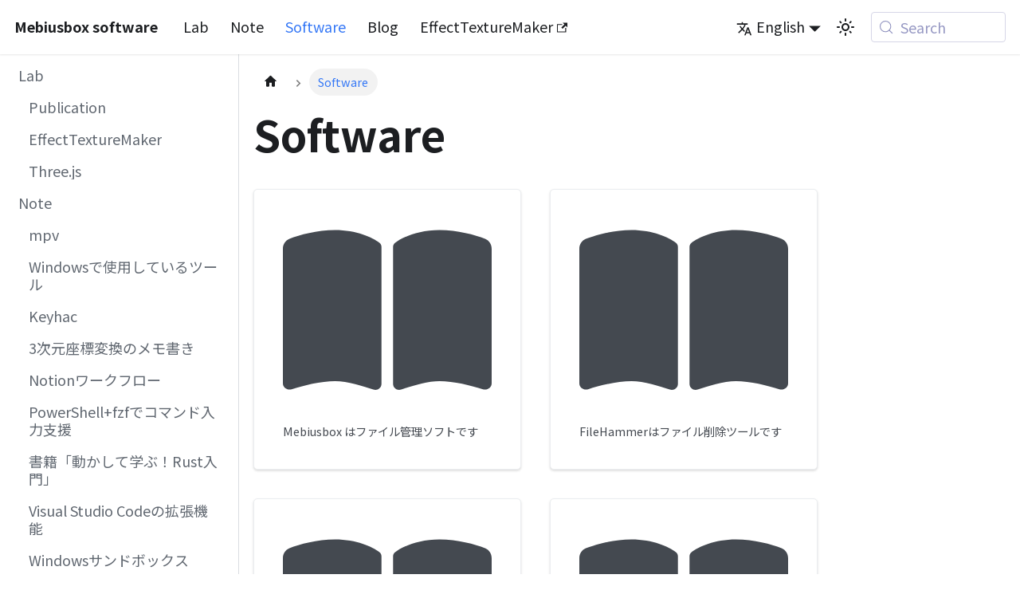

--- FILE ---
content_type: text/html; charset=utf-8
request_url: http://mebiusbox.github.io/en/docs/category/software
body_size: 6679
content:
<!doctype html>
<html lang="en" dir="ltr" class="docs-wrapper plugin-docs plugin-id-default docs-version-current docs-doc-page" data-has-hydrated="false">
<head>
<meta charset="UTF-8">
<meta name="generator" content="Docusaurus v3.9.1">
<title data-rh="true">Software | Mebiusbox software</title><meta data-rh="true" name="viewport" content="width=device-width,initial-scale=1"><meta data-rh="true" name="twitter:card" content="summary_large_image"><meta data-rh="true" property="og:url" content="https://mebiusbox.github.io/en/docs/category/software"><meta data-rh="true" property="og:locale" content="en"><meta data-rh="true" property="og:locale:alternate" content="ja"><meta data-rh="true" name="docusaurus_locale" content="en"><meta data-rh="true" name="docsearch:language" content="en"><meta data-rh="true" name="docusaurus_version" content="current"><meta data-rh="true" name="docusaurus_tag" content="docs-default-current"><meta data-rh="true" name="docsearch:version" content="current"><meta data-rh="true" name="docsearch:docusaurus_tag" content="docs-default-current"><meta data-rh="true" property="og:title" content="Software | Mebiusbox software"><link data-rh="true" rel="icon" href="/en/img/favicon.ico"><link data-rh="true" rel="canonical" href="https://mebiusbox.github.io/en/docs/category/software"><link data-rh="true" rel="alternate" href="https://mebiusbox.github.io/docs/category/software" hreflang="ja"><link data-rh="true" rel="alternate" href="https://mebiusbox.github.io/en/docs/category/software" hreflang="en"><link data-rh="true" rel="alternate" href="https://mebiusbox.github.io/docs/category/software" hreflang="x-default"><link data-rh="true" rel="preconnect" href="https://T4PENXHNV7-dsn.algolia.net" crossorigin="anonymous"><script data-rh="true" type="application/ld+json">{"@context":"https://schema.org","@type":"BreadcrumbList","itemListElement":[{"@type":"ListItem","position":1,"name":"Software","item":"https://mebiusbox.github.io/en/docs/category/software"}]}</script><link rel="alternate" type="application/rss+xml" href="/en/blog/rss.xml" title="Mebiusbox software RSS Feed">
<link rel="alternate" type="application/atom+xml" href="/en/blog/atom.xml" title="Mebiusbox software Atom Feed">

<link rel="preconnect" href="https://www.googletagmanager.com">
<script>window.dataLayer=window.dataLayer||[]</script>
<script>!function(e,t,a,n){e[n]=e[n]||[],e[n].push({"gtm.start":(new Date).getTime(),event:"gtm.js"});var g=t.getElementsByTagName(a)[0],m=t.createElement(a);m.async=!0,m.src="https://www.googletagmanager.com/gtm.js?id=GTM-5WZWRT7N",g.parentNode.insertBefore(m,g)}(window,document,"script","dataLayer")</script>



<link rel="search" type="application/opensearchdescription+xml" title="Mebiusbox software" href="/en/opensearch.xml">





<link rel="stylesheet" href="https://cdn.jsdelivr.net/npm/katex@0.16.4/dist/katex.min.css" integrity="sha384-vKruj+a13U8yHIkAyGgK1J3ArTLzrFGBbBc0tDp4ad/EyewESeXE/Iv67Aj8gKZ0" crossorigin="anonymous">
<script src="https://cdn.jsdelivr.net/npm/katex@0.16.4/dist/katex.min.js" integrity="sha384-PwRUT/YqbnEjkZO0zZxNqcxACrXe+j766U2amXcgMg5457rve2Y7I6ZJSm2A0mS4" crossorigin="anonymous" defer="defer"></script>
<script src="https://cdn.jsdelivr.net/npm/katex@0.16.4/dist/contrib/auto-render.min.js" integrity="sha384-+VBxd3r6XgURycqtZ117nYw44OOcIax56Z4dCRWbxyPt0Koah1uHoK0o4+/RRE05" crossorigin="anonymous" defer="defer"></script><link rel="stylesheet" href="/en/assets/css/styles.c3f82e1e.css">
<script src="/en/assets/js/runtime~main.9f987504.js" defer="defer"></script>
<script src="/en/assets/js/main.e8eb72d7.js" defer="defer"></script>
</head>
<body class="navigation-with-keyboard">
<noscript><iframe src="https://www.googletagmanager.com/ns.html?id=GTM-5WZWRT7N" height="0" width="0" style="display:none;visibility:hidden"></iframe></noscript>


<svg style="display: none;"><defs>
<symbol id="theme-svg-external-link" viewBox="0 0 24 24"><path fill="currentColor" d="M21 13v10h-21v-19h12v2h-10v15h17v-8h2zm3-12h-10.988l4.035 4-6.977 7.07 2.828 2.828 6.977-7.07 4.125 4.172v-11z"/></symbol>
</defs></svg>
<script>!function(){var t=function(){try{return new URLSearchParams(window.location.search).get("docusaurus-theme")}catch(t){}}()||function(){try{return window.localStorage.getItem("theme")}catch(t){}}();document.documentElement.setAttribute("data-theme",t||"light"),document.documentElement.setAttribute("data-theme-choice",t||"light")}(),function(){try{const c=new URLSearchParams(window.location.search).entries();for(var[t,e]of c)if(t.startsWith("docusaurus-data-")){var a=t.replace("docusaurus-data-","data-");document.documentElement.setAttribute(a,e)}}catch(t){}}()</script><div id="__docusaurus"><div role="region" aria-label="Skip to main content"><a class="skipToContent_fXgn" href="#__docusaurus_skipToContent_fallback">Skip to main content</a></div><nav aria-label="Main" class="theme-layout-navbar navbar navbar--fixed-top"><div class="navbar__inner"><div class="theme-layout-navbar-left navbar__items"><button aria-label="Toggle navigation bar" aria-expanded="false" class="navbar__toggle clean-btn" type="button"><svg width="30" height="30" viewBox="0 0 30 30" aria-hidden="true"><path stroke="currentColor" stroke-linecap="round" stroke-miterlimit="10" stroke-width="2" d="M4 7h22M4 15h22M4 23h22"></path></svg></button><a class="navbar__brand" href="/en/"><b class="navbar__title text--truncate">Mebiusbox software</b></a><a class="navbar__item navbar__link" href="/en/docs/category/lab">Lab</a><a class="navbar__item navbar__link" href="/en/docs/category/note">Note</a><a aria-current="page" class="navbar__item navbar__link navbar__link--active" href="/en/docs/category/software">Software</a><a class="navbar__item navbar__link" href="/en/blog">Blog</a><a href="https://mebiusbox.github.io/contents/EffectTextureMaker" target="_blank" rel="noopener noreferrer" class="navbar__item navbar__link">EffectTextureMaker<svg width="13.5" height="13.5" aria-label="(opens in new tab)" class="iconExternalLink_nPIU"><use href="#theme-svg-external-link"></use></svg></a></div><div class="theme-layout-navbar-right navbar__items navbar__items--right"><div class="navbar__item dropdown dropdown--hoverable dropdown--right"><a href="#" aria-haspopup="true" aria-expanded="false" role="button" class="navbar__link"><svg viewBox="0 0 24 24" width="20" height="20" aria-hidden="true" class="iconLanguage_nlXk"><path fill="currentColor" d="M12.87 15.07l-2.54-2.51.03-.03c1.74-1.94 2.98-4.17 3.71-6.53H17V4h-7V2H8v2H1v1.99h11.17C11.5 7.92 10.44 9.75 9 11.35 8.07 10.32 7.3 9.19 6.69 8h-2c.73 1.63 1.73 3.17 2.98 4.56l-5.09 5.02L4 19l5-5 3.11 3.11.76-2.04zM18.5 10h-2L12 22h2l1.12-3h4.75L21 22h2l-4.5-12zm-2.62 7l1.62-4.33L19.12 17h-3.24z"></path></svg>English</a><ul class="dropdown__menu"><li><a href="/docs/category/software" target="_self" rel="noopener noreferrer" class="dropdown__link" lang="ja">日本語</a></li><li><a href="/en/docs/category/software" target="_self" rel="noopener noreferrer" class="dropdown__link dropdown__link--active" lang="en">English</a></li></ul></div><div class="toggle_vylO colorModeToggle_DEke"><button class="clean-btn toggleButton_gllP toggleButtonDisabled_aARS" type="button" disabled="" title="system mode" aria-label="Switch between dark and light mode (currently system mode)"><svg viewBox="0 0 24 24" width="24" height="24" aria-hidden="true" class="toggleIcon_g3eP lightToggleIcon_pyhR"><path fill="currentColor" d="M12,9c1.65,0,3,1.35,3,3s-1.35,3-3,3s-3-1.35-3-3S10.35,9,12,9 M12,7c-2.76,0-5,2.24-5,5s2.24,5,5,5s5-2.24,5-5 S14.76,7,12,7L12,7z M2,13l2,0c0.55,0,1-0.45,1-1s-0.45-1-1-1l-2,0c-0.55,0-1,0.45-1,1S1.45,13,2,13z M20,13l2,0c0.55,0,1-0.45,1-1 s-0.45-1-1-1l-2,0c-0.55,0-1,0.45-1,1S19.45,13,20,13z M11,2v2c0,0.55,0.45,1,1,1s1-0.45,1-1V2c0-0.55-0.45-1-1-1S11,1.45,11,2z M11,20v2c0,0.55,0.45,1,1,1s1-0.45,1-1v-2c0-0.55-0.45-1-1-1C11.45,19,11,19.45,11,20z M5.99,4.58c-0.39-0.39-1.03-0.39-1.41,0 c-0.39,0.39-0.39,1.03,0,1.41l1.06,1.06c0.39,0.39,1.03,0.39,1.41,0s0.39-1.03,0-1.41L5.99,4.58z M18.36,16.95 c-0.39-0.39-1.03-0.39-1.41,0c-0.39,0.39-0.39,1.03,0,1.41l1.06,1.06c0.39,0.39,1.03,0.39,1.41,0c0.39-0.39,0.39-1.03,0-1.41 L18.36,16.95z M19.42,5.99c0.39-0.39,0.39-1.03,0-1.41c-0.39-0.39-1.03-0.39-1.41,0l-1.06,1.06c-0.39,0.39-0.39,1.03,0,1.41 s1.03,0.39,1.41,0L19.42,5.99z M7.05,18.36c0.39-0.39,0.39-1.03,0-1.41c-0.39-0.39-1.03-0.39-1.41,0l-1.06,1.06 c-0.39,0.39-0.39,1.03,0,1.41s1.03,0.39,1.41,0L7.05,18.36z"></path></svg><svg viewBox="0 0 24 24" width="24" height="24" aria-hidden="true" class="toggleIcon_g3eP darkToggleIcon_wfgR"><path fill="currentColor" d="M9.37,5.51C9.19,6.15,9.1,6.82,9.1,7.5c0,4.08,3.32,7.4,7.4,7.4c0.68,0,1.35-0.09,1.99-0.27C17.45,17.19,14.93,19,12,19 c-3.86,0-7-3.14-7-7C5,9.07,6.81,6.55,9.37,5.51z M12,3c-4.97,0-9,4.03-9,9s4.03,9,9,9s9-4.03,9-9c0-0.46-0.04-0.92-0.1-1.36 c-0.98,1.37-2.58,2.26-4.4,2.26c-2.98,0-5.4-2.42-5.4-5.4c0-1.81,0.89-3.42,2.26-4.4C12.92,3.04,12.46,3,12,3L12,3z"></path></svg><svg viewBox="0 0 24 24" width="24" height="24" aria-hidden="true" class="toggleIcon_g3eP systemToggleIcon_QzmC"><path fill="currentColor" d="m12 21c4.971 0 9-4.029 9-9s-4.029-9-9-9-9 4.029-9 9 4.029 9 9 9zm4.95-13.95c1.313 1.313 2.05 3.093 2.05 4.95s-0.738 3.637-2.05 4.95c-1.313 1.313-3.093 2.05-4.95 2.05v-14c1.857 0 3.637 0.737 4.95 2.05z"></path></svg></button></div><div class="navbarSearchContainer_Bca1"><button type="button" class="DocSearch DocSearch-Button" aria-label="Search (Meta+k)" aria-keyshortcuts="Meta+k"><span class="DocSearch-Button-Container"><svg width="20" height="20" class="DocSearch-Search-Icon" viewBox="0 0 24 24" aria-hidden="true"><circle cx="11" cy="11" r="8" stroke="currentColor" fill="none" stroke-width="1.4"></circle><path d="m21 21-4.3-4.3" stroke="currentColor" fill="none" stroke-linecap="round" stroke-linejoin="round"></path></svg><span class="DocSearch-Button-Placeholder">Search</span></span><span class="DocSearch-Button-Keys"></span></button></div></div></div><div role="presentation" class="navbar-sidebar__backdrop"></div></nav><div id="__docusaurus_skipToContent_fallback" class="theme-layout-main main-wrapper mainWrapper_z2l0"><div class="docsWrapper_hBAB"><button aria-label="Scroll back to top" class="clean-btn theme-back-to-top-button backToTopButton_sjWU" type="button"></button><div class="docRoot_UBD9"><aside class="theme-doc-sidebar-container docSidebarContainer_YfHR"><div class="sidebarViewport_aRkj"><div class="sidebar_njMd"><nav aria-label="Docs sidebar" class="menu thin-scrollbar menu_SIkG"><ul class="theme-doc-sidebar-menu menu__list"><li class="theme-doc-sidebar-item-category theme-doc-sidebar-item-category-level-1 menu__list-item"><div class="menu__list-item-collapsible"><a class="categoryLink_byQd menu__link" href="/en/docs/category/lab"><span title="Lab" class="categoryLinkLabel_W154">Lab</span></a></div><ul class="menu__list"><li class="theme-doc-sidebar-item-link theme-doc-sidebar-item-link-level-2 menu__list-item"><a class="menu__link" tabindex="0" href="/en/docs/lab/article"><span title="Publication" class="linkLabel_WmDU">Publication</span></a></li><li class="theme-doc-sidebar-item-link theme-doc-sidebar-item-link-level-2 menu__list-item"><a class="menu__link" tabindex="0" href="/en/docs/lab/effect_texture_maker"><span title="EffectTextureMaker" class="linkLabel_WmDU">EffectTextureMaker</span></a></li><li class="theme-doc-sidebar-item-link theme-doc-sidebar-item-link-level-2 menu__list-item"><a class="menu__link" tabindex="0" href="/en/docs/lab/threejs"><span title="Three.js" class="linkLabel_WmDU">Three.js</span></a></li></ul></li><li class="theme-doc-sidebar-item-category theme-doc-sidebar-item-category-level-1 menu__list-item"><div class="menu__list-item-collapsible"><a class="categoryLink_byQd menu__link" href="/en/docs/category/note"><span title="Note" class="categoryLinkLabel_W154">Note</span></a></div><ul class="menu__list"><li class="theme-doc-sidebar-item-link theme-doc-sidebar-item-link-level-2 menu__list-item"><a class="menu__link" tabindex="0" href="/en/docs/note/2025-03-27-mpv"><span title="mpv" class="linkLabel_WmDU">mpv</span></a></li><li class="theme-doc-sidebar-item-link theme-doc-sidebar-item-link-level-2 menu__list-item"><a class="menu__link" tabindex="0" href="/en/docs/note/2025-03-27-windows-tools"><span title="Windowsで使用しているツール" class="linkLabel_WmDU">Windowsで使用しているツール</span></a></li><li class="theme-doc-sidebar-item-link theme-doc-sidebar-item-link-level-2 menu__list-item"><a class="menu__link" tabindex="0" href="/en/docs/note/keyhac"><span title="Keyhac" class="linkLabel_WmDU">Keyhac</span></a></li><li class="theme-doc-sidebar-item-link theme-doc-sidebar-item-link-level-2 menu__list-item"><a class="menu__link" tabindex="0" href="/en/docs/note/math-3dtransformation"><span title="3次元座標変換のメモ書き" class="linkLabel_WmDU">3次元座標変換のメモ書き</span></a></li><li class="theme-doc-sidebar-item-link theme-doc-sidebar-item-link-level-2 menu__list-item"><a class="menu__link" tabindex="0" href="/en/docs/note/notion-workflow"><span title="Notionワークフロー" class="linkLabel_WmDU">Notionワークフロー</span></a></li><li class="theme-doc-sidebar-item-link theme-doc-sidebar-item-link-level-2 menu__list-item"><a class="menu__link" tabindex="0" href="/en/docs/note/powershell-fzf"><span title="PowerShell+fzfでコマンド入力支援" class="linkLabel_WmDU">PowerShell+fzfでコマンド入力支援</span></a></li><li class="theme-doc-sidebar-item-link theme-doc-sidebar-item-link-level-2 menu__list-item"><a class="menu__link" tabindex="0" href="/en/docs/note/rust-book"><span title="書籍「動かして学ぶ！Rust入門」" class="linkLabel_WmDU">書籍「動かして学ぶ！Rust入門」</span></a></li><li class="theme-doc-sidebar-item-link theme-doc-sidebar-item-link-level-2 menu__list-item"><a class="menu__link" tabindex="0" href="/en/docs/note/vscode-extensions"><span title="Visual Studio Codeの拡張機能" class="linkLabel_WmDU">Visual Studio Codeの拡張機能</span></a></li><li class="theme-doc-sidebar-item-link theme-doc-sidebar-item-link-level-2 menu__list-item"><a class="menu__link" tabindex="0" href="/en/docs/note/windows-sandbox"><span title="Windowsサンドボックス" class="linkLabel_WmDU">Windowsサンドボックス</span></a></li><li class="theme-doc-sidebar-item-link theme-doc-sidebar-item-link-level-2 menu__list-item"><a class="menu__link" tabindex="0" href="/en/docs/note/zulip-dailylog"><span title="Zulipでデイリーログ" class="linkLabel_WmDU">Zulipでデイリーログ</span></a></li></ul></li><li class="theme-doc-sidebar-item-category theme-doc-sidebar-item-category-level-1 menu__list-item"><div class="menu__list-item-collapsible menu__list-item-collapsible--active"><a class="categoryLink_byQd menu__link menu__link--active" aria-current="page" href="/en/docs/category/software"><span title="Software" class="categoryLinkLabel_W154">Software</span></a></div><ul class="menu__list"><li class="theme-doc-sidebar-item-link theme-doc-sidebar-item-link-level-2 menu__list-item"><a class="menu__link" tabindex="0" href="/en/docs/software/software_mebiusbox"><span title="Mebiusbox" class="linkLabel_WmDU">Mebiusbox</span></a></li><li class="theme-doc-sidebar-item-link theme-doc-sidebar-item-link-level-2 menu__list-item"><a class="menu__link" tabindex="0" href="/en/docs/software/software_file_hammer"><span title="FileHammer" class="linkLabel_WmDU">FileHammer</span></a></li><li class="theme-doc-sidebar-item-link theme-doc-sidebar-item-link-level-2 menu__list-item"><a class="menu__link" tabindex="0" href="/en/docs/software/software_disk_catalog_manager"><span title="DiskCatalogManager" class="linkLabel_WmDU">DiskCatalogManager</span></a></li><li class="theme-doc-sidebar-item-link theme-doc-sidebar-item-link-level-2 menu__list-item"><a class="menu__link" tabindex="0" href="/en/docs/software/software_pack_assistant"><span title="PackAssistant" class="linkLabel_WmDU">PackAssistant</span></a></li><li class="theme-doc-sidebar-item-link theme-doc-sidebar-item-link-level-2 menu__list-item"><a class="menu__link" tabindex="0" href="/en/docs/software/software_comic_picker"><span title="ComicPicker" class="linkLabel_WmDU">ComicPicker</span></a></li><li class="theme-doc-sidebar-item-link theme-doc-sidebar-item-link-level-2 menu__list-item"><a href="https://github.com/mebiusbox/apps/releases/tag/first" target="_blank" rel="noopener noreferrer" class="menu__link menuExternalLink_NmtK" tabindex="0"><span title="TagLibUtil" class="linkLabel_WmDU">TagLibUtil</span><svg width="13.5" height="13.5" aria-label="(opens in new tab)" class="iconExternalLink_nPIU"><use href="#theme-svg-external-link"></use></svg></a></li></ul></li></ul></nav></div></div></aside><main class="docMainContainer_TBSr"><div class="container padding-top--md padding-bottom--lg"><div class="generatedIndexPage_vN6x"><nav class="theme-doc-breadcrumbs breadcrumbsContainer_Z_bl" aria-label="Breadcrumbs"><ul class="breadcrumbs"><li class="breadcrumbs__item"><a aria-label="Home page" class="breadcrumbs__link" href="/en/"><svg viewBox="0 0 24 24" class="breadcrumbHomeIcon_YNFT"><path d="M10 19v-5h4v5c0 .55.45 1 1 1h3c.55 0 1-.45 1-1v-7h1.7c.46 0 .68-.57.33-.87L12.67 3.6c-.38-.34-.96-.34-1.34 0l-8.36 7.53c-.34.3-.13.87.33.87H5v7c0 .55.45 1 1 1h3c.55 0 1-.45 1-1z" fill="currentColor"></path></svg></a></li><li class="breadcrumbs__item breadcrumbs__item--active"><span class="breadcrumbs__link">Software</span></li></ul></nav><header><h1 class="title_kItE">Software</h1></header><article class="margin-top--lg"><section class="row"><article class="docCardListItem_W1sv col col--6"><a class="card padding--lg cardContainer_S8oU" href="/en/docs/software/software_mebiusbox"><h2 class="text--truncate cardTitle_HoSo" title="Mebiusbox"><svg aria-hidden="true" focusable="false" data-prefix="fas" data-icon="book-open" class="svg-inline--fa fa-book-open fa-1x" role="img" xmlns="http://www.w3.org/2000/svg" viewBox="0 0 576 512"><path fill="currentColor" d="M249.6 471.5c10.8 3.8 22.4-4.1 22.4-15.5l0-377.4c0-4.2-1.6-8.4-5-11C247.4 52 202.4 32 144 32C93.5 32 46.3 45.3 18.1 56.1C6.8 60.5 0 71.7 0 83.8L0 454.1c0 11.9 12.8 20.2 24.1 16.5C55.6 460.1 105.5 448 144 448c33.9 0 79 14 105.6 23.5zm76.8 0C353 462 398.1 448 432 448c38.5 0 88.4 12.1 119.9 22.6c11.3 3.8 24.1-4.6 24.1-16.5l0-370.3c0-12.1-6.8-23.3-18.1-27.6C529.7 45.3 482.5 32 432 32c-58.4 0-103.4 20-123 35.6c-3.3 2.6-5 6.8-5 11L304 456c0 11.4 11.7 19.3 22.4 15.5z"></path></svg> <!-- -->Mebiusbox</h2><p class="text--truncate cardDescription_c27F" title="Mebiusbox はファイル管理ソフトです">Mebiusbox はファイル管理ソフトです</p></a></article><article class="docCardListItem_W1sv col col--6"><a class="card padding--lg cardContainer_S8oU" href="/en/docs/software/software_file_hammer"><h2 class="text--truncate cardTitle_HoSo" title="FileHammer"><svg aria-hidden="true" focusable="false" data-prefix="fas" data-icon="book-open" class="svg-inline--fa fa-book-open fa-1x" role="img" xmlns="http://www.w3.org/2000/svg" viewBox="0 0 576 512"><path fill="currentColor" d="M249.6 471.5c10.8 3.8 22.4-4.1 22.4-15.5l0-377.4c0-4.2-1.6-8.4-5-11C247.4 52 202.4 32 144 32C93.5 32 46.3 45.3 18.1 56.1C6.8 60.5 0 71.7 0 83.8L0 454.1c0 11.9 12.8 20.2 24.1 16.5C55.6 460.1 105.5 448 144 448c33.9 0 79 14 105.6 23.5zm76.8 0C353 462 398.1 448 432 448c38.5 0 88.4 12.1 119.9 22.6c11.3 3.8 24.1-4.6 24.1-16.5l0-370.3c0-12.1-6.8-23.3-18.1-27.6C529.7 45.3 482.5 32 432 32c-58.4 0-103.4 20-123 35.6c-3.3 2.6-5 6.8-5 11L304 456c0 11.4 11.7 19.3 22.4 15.5z"></path></svg> <!-- -->FileHammer</h2><p class="text--truncate cardDescription_c27F" title="FileHammerはファイル削除ツールです">FileHammerはファイル削除ツールです</p></a></article><article class="docCardListItem_W1sv col col--6"><a class="card padding--lg cardContainer_S8oU" href="/en/docs/software/software_disk_catalog_manager"><h2 class="text--truncate cardTitle_HoSo" title="DiskCatalogManager"><svg aria-hidden="true" focusable="false" data-prefix="fas" data-icon="book-open" class="svg-inline--fa fa-book-open fa-1x" role="img" xmlns="http://www.w3.org/2000/svg" viewBox="0 0 576 512"><path fill="currentColor" d="M249.6 471.5c10.8 3.8 22.4-4.1 22.4-15.5l0-377.4c0-4.2-1.6-8.4-5-11C247.4 52 202.4 32 144 32C93.5 32 46.3 45.3 18.1 56.1C6.8 60.5 0 71.7 0 83.8L0 454.1c0 11.9 12.8 20.2 24.1 16.5C55.6 460.1 105.5 448 144 448c33.9 0 79 14 105.6 23.5zm76.8 0C353 462 398.1 448 432 448c38.5 0 88.4 12.1 119.9 22.6c11.3 3.8 24.1-4.6 24.1-16.5l0-370.3c0-12.1-6.8-23.3-18.1-27.6C529.7 45.3 482.5 32 432 32c-58.4 0-103.4 20-123 35.6c-3.3 2.6-5 6.8-5 11L304 456c0 11.4 11.7 19.3 22.4 15.5z"></path></svg> <!-- -->DiskCatalogManager</h2><p class="text--truncate cardDescription_c27F" title="DiskCatalogManagerは、ハードディスクなどに記録されているファイルやフォルダの情報を管理するソフトウェアです">DiskCatalogManagerは、ハードディスクなどに記録されているファイルやフォルダの情報を管理するソフトウェアです</p></a></article><article class="docCardListItem_W1sv col col--6"><a class="card padding--lg cardContainer_S8oU" href="/en/docs/software/software_pack_assistant"><h2 class="text--truncate cardTitle_HoSo" title="PackAssistant"><svg aria-hidden="true" focusable="false" data-prefix="fas" data-icon="book-open" class="svg-inline--fa fa-book-open fa-1x" role="img" xmlns="http://www.w3.org/2000/svg" viewBox="0 0 576 512"><path fill="currentColor" d="M249.6 471.5c10.8 3.8 22.4-4.1 22.4-15.5l0-377.4c0-4.2-1.6-8.4-5-11C247.4 52 202.4 32 144 32C93.5 32 46.3 45.3 18.1 56.1C6.8 60.5 0 71.7 0 83.8L0 454.1c0 11.9 12.8 20.2 24.1 16.5C55.6 460.1 105.5 448 144 448c33.9 0 79 14 105.6 23.5zm76.8 0C353 462 398.1 448 432 448c38.5 0 88.4 12.1 119.9 22.6c11.3 3.8 24.1-4.6 24.1-16.5l0-370.3c0-12.1-6.8-23.3-18.1-27.6C529.7 45.3 482.5 32 432 32c-58.4 0-103.4 20-123 35.6c-3.3 2.6-5 6.8-5 11L304 456c0 11.4 11.7 19.3 22.4 15.5z"></path></svg> <!-- -->PackAssistant</h2><p class="text--truncate cardDescription_c27F" title="ackAssistant は複数のファイルを指定の容量をもつパックに、効率良く収まるように振り分けます">ackAssistant は複数のファイルを指定の容量をもつパックに、効率良く収まるように振り分けます</p></a></article><article class="docCardListItem_W1sv col col--6"><a class="card padding--lg cardContainer_S8oU" href="/en/docs/software/software_comic_picker"><h2 class="text--truncate cardTitle_HoSo" title="ComicPicker"><svg aria-hidden="true" focusable="false" data-prefix="fas" data-icon="book-open" class="svg-inline--fa fa-book-open fa-1x" role="img" xmlns="http://www.w3.org/2000/svg" viewBox="0 0 576 512"><path fill="currentColor" d="M249.6 471.5c10.8 3.8 22.4-4.1 22.4-15.5l0-377.4c0-4.2-1.6-8.4-5-11C247.4 52 202.4 32 144 32C93.5 32 46.3 45.3 18.1 56.1C6.8 60.5 0 71.7 0 83.8L0 454.1c0 11.9 12.8 20.2 24.1 16.5C55.6 460.1 105.5 448 144 448c33.9 0 79 14 105.6 23.5zm76.8 0C353 462 398.1 448 432 448c38.5 0 88.4 12.1 119.9 22.6c11.3 3.8 24.1-4.6 24.1-16.5l0-370.3c0-12.1-6.8-23.3-18.1-27.6C529.7 45.3 482.5 32 432 32c-58.4 0-103.4 20-123 35.6c-3.3 2.6-5 6.8-5 11L304 456c0 11.4 11.7 19.3 22.4 15.5z"></path></svg> <!-- -->ComicPicker</h2><p class="text--truncate cardDescription_c27F" title="ComicPickerは画像をまとめた書庫ファイル、画像、PDF 文書を閲覧、整理するツールです">ComicPickerは画像をまとめた書庫ファイル、画像、PDF 文書を閲覧、整理するツールです</p></a></article><article class="docCardListItem_W1sv col col--6"><a href="https://github.com/mebiusbox/apps/releases/tag/first" target="_blank" rel="noopener noreferrer" class="card padding--lg cardContainer_S8oU"><h2 class="text--truncate cardTitle_HoSo" title="TagLibUtil"><svg aria-hidden="true" focusable="false" data-prefix="fas" data-icon="up-right-from-square" class="svg-inline--fa fa-up-right-from-square fa-1x" role="img" xmlns="http://www.w3.org/2000/svg" viewBox="0 0 512 512"><path fill="currentColor" d="M352 0c-12.9 0-24.6 7.8-29.6 19.8s-2.2 25.7 6.9 34.9L370.7 96 201.4 265.4c-12.5 12.5-12.5 32.8 0 45.3s32.8 12.5 45.3 0L416 141.3l41.4 41.4c9.2 9.2 22.9 11.9 34.9 6.9s19.8-16.6 19.8-29.6l0-128c0-17.7-14.3-32-32-32L352 0zM80 32C35.8 32 0 67.8 0 112L0 432c0 44.2 35.8 80 80 80l320 0c44.2 0 80-35.8 80-80l0-112c0-17.7-14.3-32-32-32s-32 14.3-32 32l0 112c0 8.8-7.2 16-16 16L80 448c-8.8 0-16-7.2-16-16l0-320c0-8.8 7.2-16 16-16l112 0c17.7 0 32-14.3 32-32s-14.3-32-32-32L80 32z"></path></svg> <!-- -->TagLibUtil</h2></a></article></section></article><footer class="margin-top--md"><nav class="pagination-nav" aria-label="Docs pages navigation"><a class="pagination-nav__link pagination-nav__link--prev" href="/en/docs/note/zulip-dailylog"><div class="pagination-nav__sublabel">Previous</div><div class="pagination-nav__label">Zulipでデイリーログ</div></a><a class="pagination-nav__link pagination-nav__link--next" href="/en/docs/software/software_mebiusbox"><div class="pagination-nav__sublabel">Next</div><div class="pagination-nav__label">Mebiusbox</div></a></nav></footer></div></div></main></div></div></div><footer class="theme-layout-footer footer footer--dark"><div class="container container-fluid"><div class="row footer__links"><div class="theme-layout-footer-column col footer__col"><div class="footer__title">Contents</div><ul class="footer__items clean-list"><li class="footer__item"><a class="footer__link-item" href="/en/docs/category/lab">Lab</a></li><li class="footer__item"><a class="footer__link-item" href="/en/docs/category/note">Note</a></li><li class="footer__item"><a class="footer__link-item" href="/en/docs/category/software">Software</a></li><li class="footer__item"><a class="footer__link-item" href="/en/blog">Blog</a></li></ul></div><div class="theme-layout-footer-column col footer__col"><div class="footer__title">Contact</div><ul class="footer__items clean-list"><li class="footer__item"><a href="https://mebiusbox.booth.pm/" target="_blank" rel="noopener noreferrer" class="footer__link-item">BOOTH<svg width="13.5" height="13.5" aria-label="(opens in new tab)" class="iconExternalLink_nPIU"><use href="#theme-svg-external-link"></use></svg></a></li><li class="footer__item"><a href="https://twitter.com/mebiusbox2" target="_blank" rel="noopener noreferrer" class="footer__link-item">X (Twitter)<svg width="13.5" height="13.5" aria-label="(opens in new tab)" class="iconExternalLink_nPIU"><use href="#theme-svg-external-link"></use></svg></a></li><li class="footer__item"><a href="https://github.com/mebiusbox" target="_blank" rel="noopener noreferrer" class="footer__link-item">GitHub<svg width="13.5" height="13.5" aria-label="(opens in new tab)" class="iconExternalLink_nPIU"><use href="#theme-svg-external-link"></use></svg></a></li></ul></div><div class="theme-layout-footer-column col footer__col"><div class="footer__title">More</div><ul class="footer__items clean-list"><li class="footer__item"><a class="footer__link-item" href="/en/privacy">Privacy Policy</a></li></ul></div></div><div class="footer__bottom text--center"><div class="footer__copyright">Copyright © 2023 mebiusbox software.</div></div></div></footer></div>
</body>
</html>

--- FILE ---
content_type: application/javascript; charset=utf-8
request_url: http://mebiusbox.github.io/en/assets/js/runtime~main.9f987504.js
body_size: 8309
content:
(()=>{"use strict";var e,a,c,b,f,d={},r={};function t(e){var a=r[e];if(void 0!==a)return a.exports;var c=r[e]={exports:{}};return d[e].call(c.exports,c,c.exports,t),c.exports}t.m=d,e=[],t.O=(a,c,b,f)=>{if(!c){var d=1/0;for(i=0;i<e.length;i++){c=e[i][0],b=e[i][1],f=e[i][2];for(var r=!0,o=0;o<c.length;o++)(!1&f||d>=f)&&Object.keys(t.O).every((e=>t.O[e](c[o])))?c.splice(o--,1):(r=!1,f<d&&(d=f));if(r){e.splice(i--,1);var l=b();void 0!==l&&(a=l)}}return a}f=f||0;for(var i=e.length;i>0&&e[i-1][2]>f;i--)e[i]=e[i-1];e[i]=[c,b,f]},t.n=e=>{var a=e&&e.__esModule?()=>e.default:()=>e;return t.d(a,{a:a}),a},c=Object.getPrototypeOf?e=>Object.getPrototypeOf(e):e=>e.__proto__,t.t=function(e,b){if(1&b&&(e=this(e)),8&b)return e;if("object"==typeof e&&e){if(4&b&&e.__esModule)return e;if(16&b&&"function"==typeof e.then)return e}var f=Object.create(null);t.r(f);var d={};a=a||[null,c({}),c([]),c(c)];for(var r=2&b&&e;"object"==typeof r&&!~a.indexOf(r);r=c(r))Object.getOwnPropertyNames(r).forEach((a=>d[a]=()=>e[a]));return d.default=()=>e,t.d(f,d),f},t.d=(e,a)=>{for(var c in a)t.o(a,c)&&!t.o(e,c)&&Object.defineProperty(e,c,{enumerable:!0,get:a[c]})},t.f={},t.e=e=>Promise.all(Object.keys(t.f).reduce(((a,c)=>(t.f[c](e,a),a)),[])),t.u=e=>"assets/js/"+({2:"5b42225e",17:"1c5a25b1",26:"b85cb768",62:"fee86160",102:"cfbefe02",113:"1d1ce709",213:"bd0f633b",251:"52f3351c",283:"67d4d816",311:"4d000251",315:"9aeebc27",385:"be1c1073",409:"82a7bd73",484:"4d4ba873",493:"ead71f4b",533:"3b11a228",598:"f51167b7",647:"b8aa447e",685:"9303b205",710:"48ca8f98",723:"21bd4122",842:"bf365d70",852:"7a1c93f5",884:"f7308a20",918:"d7d5e769",922:"ecbe6ad1",928:"4dd51ff1",957:"c141421f",989:"9c365a87",1038:"869836e0",1074:"e6b88309",1075:"4076ea78",1106:"d942e7ae",1194:"16e997c7",1235:"a7456010",1287:"0ee26a7f",1288:"f39cfbee",1307:"30a41522",1350:"210d18c0",1409:"b842e672",1477:"2e334cca",1536:"0abf49b1",1552:"5179c19b",1705:"b9c2e1e3",1775:"d5fa02bb",1784:"76684864",1873:"ed8789cf",1903:"acecf23e",1934:"3e582ba1",2014:"4ed71b64",2042:"reactPlayerTwitch",2110:"b1401bbe",2138:"1a4e3797",2156:"d3e6eb66",2188:"05f86943",2322:"35869840",2388:"6b7d1e08",2401:"1675b131",2415:"d1d1c6a0",2447:"81c9b8fa",2482:"3bc90833",2500:"4a82190f",2571:"e4748129",2621:"1cf3e0d8",2655:"a2315671",2699:"e9b0ee02",2711:"9e4087bc",2723:"reactPlayerMux",2782:"22f9ffc3",2810:"77e12c2f",2861:"e828790c",2882:"2b0c87de",2889:"d0770dc1",2931:"4efc22b6",2932:"fa7a1d07",3032:"e1bb5be7",3157:"451165b0",3169:"a760ab63",3249:"ccc49370",3273:"7aa51d57",3330:"5be29fff",3331:"b3ab5865",3392:"reactPlayerVidyard",3399:"be982a29",3435:"7703ff1b",3451:"2165b26f",3517:"b9cead55",3542:"7e0afd60",3623:"f24fd947",3814:"6f234022",3907:"c9283b8a",4001:"726256e7",4072:"9f8074f9",4080:"92069818",4094:"f01710c5",4112:"0a3b2b9f",4157:"36749c1c",4184:"bcc55214",4206:"144d14a2",4212:"621db11d",4230:"f6a01698",4248:"97565a39",4286:"d7bf51bb",4341:"1ffecece",4345:"1e6e9ad1",4446:"4947ea9f",4447:"2731ad95",4473:"a84444af",4486:"b9bf1d41",4559:"060a8788",4579:"532e9725",4583:"1df93b7f",4621:"1f7ceae0",4691:"92f76fce",4717:"a7bd4aaa",4720:"4a6f836c",4741:"b6c63835",4782:"e3671862",4785:"53687690",4813:"6875c492",4848:"a8292c60",4860:"0d26a062",4867:"73786f94",4877:"de54c720",4993:"f07f3f53",5004:"77583b1f",5052:"2a012159",5059:"f5d9fb55",5095:"a798fad8",5150:"cedcf390",5349:"b1ae83ac",5373:"16491f2a",5396:"9f94e020",5400:"6253540d",5413:"75f3a6f4",5418:"c5fd9dbb",5419:"794af2c4",5426:"452886ca",5430:"5311454b",5509:"62e59aaa",5532:"f32097d8",5537:"feffd12f",5538:"7bc07f57",5562:"2611e85c",5654:"38ca1689",5658:"379ee3c4",5730:"f08f9680",5737:"78c13d8b",5742:"aba21aa0",5774:"75e09ae3",5788:"ba89c044",5802:"41ac4761",5832:"7610c26e",5897:"b73bb8b4",5902:"f12ecbdf",5905:"a3f76746",5906:"e2abb861",5969:"5f11e20d",6007:"63b9323d",6046:"49640cb3",6061:"1f391b9e",6088:"1387d798",6093:"e984c0c0",6116:"a7459f4c",6156:"d3a0e0e7",6169:"6ce402ae",6173:"reactPlayerVimeo",6186:"bb4e50fa",6214:"dc02e3b2",6303:"fd203294",6328:"reactPlayerDailyMotion",6334:"ddd62742",6348:"b640ac21",6353:"reactPlayerPreview",6402:"412746b9",6463:"reactPlayerKaltura",6551:"5f564e92",6604:"14d9d7f8",6607:"56bef884",6637:"694557c9",6693:"a319626b",6706:"8ddd2946",6719:"3ae99d63",6728:"e01700bb",6834:"1d00e42c",6882:"4ba71938",6887:"reactPlayerFacebook",6913:"7651a130",6941:"615f0c21",6969:"14eb3368",7022:"c75cefea",7027:"5c3b8788",7047:"544a6c54",7088:"670ecb04",7098:"624c8f80",7099:"0bb95240",7249:"bd752114",7320:"15de2688",7329:"a24f390e",7375:"e8b0cc9d",7418:"f01c7763",7431:"8e33b65d",7443:"245f63b4",7453:"ce4dfb33",7458:"reactPlayerFilePlayer",7472:"814f3328",7479:"37e8c46f",7570:"reactPlayerMixcloud",7620:"08ba2ef5",7627:"reactPlayerStreamable",7643:"a6aa9e1f",7668:"e0484dca",7709:"4c51aa2c",7730:"682e0ca8",7772:"43c9bd8f",7787:"cb068bd3",7816:"39bb0e99",7882:"81ec5f34",7900:"bbae600c",7923:"5a189640",7926:"63695758",7938:"9b88affc",7968:"fb3e7411",7989:"75b414e0",8057:"bbfd1bf3",8159:"d3798f1b",8209:"01a85c17",8304:"5a8de510",8360:"1f006b1e",8369:"123409e4",8401:"17896441",8406:"1f510626",8413:"b569e56b",8446:"reactPlayerYouTube",8480:"86914821",8484:"390a8608",8504:"495d2da0",8589:"4d5c3fcd",8637:"0571c22b",8650:"cd9a7ff7",8653:"a59bbcf2",8769:"3e3b5b3e",8817:"3e019d26",8826:"1eb5aad6",8865:"d4b61a80",8899:"c3b219bf",9019:"e26a591c",9048:"a94703ab",9066:"247e512c",9102:"de1a73dd",9109:"08ea9429",9218:"06a58b0c",9228:"adaf6b63",9291:"fa700770",9340:"reactPlayerWistia",9348:"03daa2c9",9352:"65bb8893",9358:"f73769ef",9472:"3cf49189",9483:"a1f647d1",9600:"2f069dfd",9647:"5e95c892",9693:"0a86e55d",9752:"f2737e23",9765:"f63867aa",9779:"42a17d8a",9856:"77829e9b",9858:"36994c47",9979:"reactPlayerSoundCloud",9999:"82512a6a"}[e]||e)+"."+{2:"1f40d53d",17:"79d17a6e",26:"e971efc6",62:"c6d5e2a9",102:"cf98c1f3",113:"9589475c",135:"e4f569b2",213:"a3d22b07",251:"d147509c",283:"c74bfbd8",311:"9dbcd73c",315:"25778d65",385:"df24702b",409:"4fbcfad1",484:"f601443f",493:"dfad9ffa",533:"18df8a7b",598:"a40b716f",647:"0ea1a327",685:"9e3730ee",710:"879ded48",723:"21da5312",754:"cdb7d710",842:"3b6e56e6",852:"072f1770",882:"fdc09fae",884:"b1ed2175",912:"3dd6240f",918:"5d1bffef",922:"598daba7",928:"61f5ba93",957:"f249595a",989:"86d29c8b",1038:"e270a736",1074:"2b4e4fa1",1075:"691d0355",1106:"cac909eb",1194:"49570813",1235:"ac1a0db9",1287:"4d02ef86",1288:"17c84d38",1307:"534b082f",1350:"d3c8ba14",1409:"3a3e30bc",1477:"5a0e37e3",1536:"4fbfcaff",1552:"2356d4a2",1705:"2708b445",1775:"b195628c",1784:"c376d2cd",1873:"acb1473f",1903:"4c69fab1",1934:"286d9615",2014:"f018c8ee",2042:"36ce3ecb",2110:"3ca5dcb7",2138:"0a5f784d",2156:"f139cd7d",2188:"f5de11a0",2322:"9c009006",2388:"aa220172",2401:"ab2f3b3c",2415:"1f57cd8c",2447:"46776e29",2482:"4153c2b1",2500:"3b2f192c",2571:"95414dbe",2621:"28f191ce",2655:"402c781d",2693:"0980260e",2699:"edd310f5",2711:"4e536063",2723:"8f9d766b",2782:"bb5c4b72",2810:"38a15b37",2861:"ebe6a8ce",2882:"a4ce394a",2889:"15bf3ea9",2931:"4e10a34e",2932:"d490406f",3032:"d8578691",3157:"b07a7070",3169:"13113916",3249:"7868c6a8",3273:"8c95a86d",3330:"0908fa17",3331:"f45632df",3392:"2c71ce39",3399:"9a9cdea9",3435:"25d6a91a",3451:"0650d9cb",3517:"bb17f224",3542:"276b8824",3623:"009f9ab5",3814:"22f9fb1a",3907:"c0087d90",4001:"8070ab87",4072:"73c33796",4080:"6eda2bc3",4094:"4ae23c7b",4112:"437a0cae",4132:"9da2d077",4157:"64a7f8a4",4184:"a44d2e8e",4206:"0c21220c",4212:"074fde2e",4230:"de3276d7",4248:"f95a1b85",4286:"cc21c0fa",4341:"3121d6ae",4345:"3e3f6c24",4446:"fa40e64a",4447:"97f6e663",4473:"dff595a3",4486:"656df667",4559:"01678136",4579:"41b937fd",4583:"41acf958",4621:"5d56d090",4691:"f1775256",4717:"64dabc2c",4720:"3b518c5a",4741:"cba45c9c",4782:"885a5bf3",4785:"da41c610",4813:"4422e0b6",4848:"e47aab6a",4860:"91bcd2f5",4867:"ddba3089",4877:"79864525",4993:"c6fd25b2",5004:"86f7e24a",5052:"07ea8135",5059:"75e8c25c",5095:"9dd4cb02",5150:"7814a06c",5349:"33c3b7d0",5373:"3f7897b1",5396:"adff96bb",5400:"8a6cc7d3",5413:"40919769",5418:"55059233",5419:"94fa405d",5426:"654e1c81",5430:"9b60165e",5509:"4af2a6f6",5532:"d933f1ff",5537:"d1806a64",5538:"28376256",5562:"d38450c6",5654:"e6b45f15",5658:"39f57b0b",5730:"a1987204",5737:"47c71cc3",5742:"22684c52",5774:"ed7548ee",5788:"219d8452",5802:"196efed7",5832:"0a2b1e89",5897:"7beb22d7",5902:"dfcf8dae",5905:"a38530e3",5906:"144e0446",5969:"d59c03a8",6007:"16f45444",6046:"80d2385d",6061:"54a55943",6088:"e9e76833",6093:"ca48b0a9",6116:"4ef99f2b",6156:"7ca1161d",6169:"1c2630a2",6173:"ec6d724e",6186:"a21d56d6",6214:"9cf036be",6303:"aac2a23d",6328:"b10597e2",6334:"fb255fde",6348:"e9a83f4e",6353:"6aa18253",6402:"764984e3",6463:"03502434",6551:"0b2a1157",6604:"ca08e304",6607:"e836031e",6637:"a0cb172e",6693:"6401cc0c",6706:"5f954050",6719:"a0b8602e",6728:"0cfa4edf",6834:"867a7e59",6882:"6c977b2b",6887:"f7a947eb",6913:"c6b2dabb",6941:"43ee771e",6969:"a7dbf068",7022:"2f89648a",7027:"5f35c807",7047:"5d6b9ea3",7088:"e7d3a660",7098:"9452fe78",7099:"2fe412be",7249:"4dceeeb2",7320:"4c1d4677",7329:"a5c828c0",7375:"4971fd02",7418:"b2ed7bec",7431:"15a51497",7443:"38f79254",7453:"e007c6c5",7458:"67268696",7472:"9332e669",7479:"fabe2c9a",7500:"8210b736",7570:"03a71a29",7620:"bde68a72",7627:"d30d800a",7643:"ed536607",7668:"1529d2bd",7709:"79034a3b",7730:"996cca3a",7772:"85d4a7c1",7787:"8fd391f5",7816:"eed91084",7882:"4d64fea1",7900:"69a6ea14",7923:"8912464a",7926:"9eab4694",7938:"73a9895f",7968:"667d535e",7989:"a41b1a85",8057:"9ccd4f18",8159:"88ddb1f4",8209:"503a508c",8244:"3c4a8cff",8304:"6500025d",8360:"84104a11",8369:"fcdc17ba",8401:"f5c07d88",8406:"eb89fcf3",8413:"f0f698c9",8446:"2d99d730",8480:"bedba66e",8484:"c8d0041e",8504:"92dcbd2e",8589:"7c7b7518",8637:"ef033547",8650:"1d780a42",8653:"35c6baad",8769:"b1fa5582",8817:"ca798cd0",8826:"24976073",8865:"dc6a1a9c",8899:"84b74988",8913:"b743ffdb",9019:"df8ac5ec",9048:"d79eace1",9066:"4e343cad",9102:"df6f1efd",9109:"f97196cb",9218:"51445867",9228:"be4fd3ce",9291:"57015d76",9340:"b0deb057",9348:"1a8e8359",9352:"bdbb5b49",9353:"8cbc710c",9358:"959ea8a4",9472:"157405be",9483:"4f9b9b8e",9600:"e2078039",9647:"67823eae",9693:"2f557abd",9752:"7cee9d6f",9765:"968d1968",9779:"2b5448d6",9856:"fb97676d",9858:"d8cbff0d",9979:"97176449",9999:"3b8dc100"}[e]+".js",t.miniCssF=e=>{},t.g=function(){if("object"==typeof globalThis)return globalThis;try{return this||new Function("return this")()}catch(e){if("object"==typeof window)return window}}(),t.o=(e,a)=>Object.prototype.hasOwnProperty.call(e,a),b={},f="mebiusbox-docusaurus:",t.l=(e,a,c,d)=>{if(b[e])b[e].push(a);else{var r,o;if(void 0!==c)for(var l=document.getElementsByTagName("script"),i=0;i<l.length;i++){var n=l[i];if(n.getAttribute("src")==e||n.getAttribute("data-webpack")==f+c){r=n;break}}r||(o=!0,(r=document.createElement("script")).charset="utf-8",r.timeout=120,t.nc&&r.setAttribute("nonce",t.nc),r.setAttribute("data-webpack",f+c),r.src=e),b[e]=[a];var u=(a,c)=>{r.onerror=r.onload=null,clearTimeout(s);var f=b[e];if(delete b[e],r.parentNode&&r.parentNode.removeChild(r),f&&f.forEach((e=>e(c))),a)return a(c)},s=setTimeout(u.bind(null,void 0,{type:"timeout",target:r}),12e4);r.onerror=u.bind(null,r.onerror),r.onload=u.bind(null,r.onload),o&&document.head.appendChild(r)}},t.r=e=>{"undefined"!=typeof Symbol&&Symbol.toStringTag&&Object.defineProperty(e,Symbol.toStringTag,{value:"Module"}),Object.defineProperty(e,"__esModule",{value:!0})},t.p="/en/",t.gca=function(e){return e={17896441:"8401",35869840:"2322",53687690:"4785",63695758:"7926",76684864:"1784",86914821:"8480",92069818:"4080","5b42225e":"2","1c5a25b1":"17",b85cb768:"26",fee86160:"62",cfbefe02:"102","1d1ce709":"113",bd0f633b:"213","52f3351c":"251","67d4d816":"283","4d000251":"311","9aeebc27":"315",be1c1073:"385","82a7bd73":"409","4d4ba873":"484",ead71f4b:"493","3b11a228":"533",f51167b7:"598",b8aa447e:"647","9303b205":"685","48ca8f98":"710","21bd4122":"723",bf365d70:"842","7a1c93f5":"852",f7308a20:"884",d7d5e769:"918",ecbe6ad1:"922","4dd51ff1":"928",c141421f:"957","9c365a87":"989","869836e0":"1038",e6b88309:"1074","4076ea78":"1075",d942e7ae:"1106","16e997c7":"1194",a7456010:"1235","0ee26a7f":"1287",f39cfbee:"1288","30a41522":"1307","210d18c0":"1350",b842e672:"1409","2e334cca":"1477","0abf49b1":"1536","5179c19b":"1552",b9c2e1e3:"1705",d5fa02bb:"1775",ed8789cf:"1873",acecf23e:"1903","3e582ba1":"1934","4ed71b64":"2014",reactPlayerTwitch:"2042",b1401bbe:"2110","1a4e3797":"2138",d3e6eb66:"2156","05f86943":"2188","6b7d1e08":"2388","1675b131":"2401",d1d1c6a0:"2415","81c9b8fa":"2447","3bc90833":"2482","4a82190f":"2500",e4748129:"2571","1cf3e0d8":"2621",a2315671:"2655",e9b0ee02:"2699","9e4087bc":"2711",reactPlayerMux:"2723","22f9ffc3":"2782","77e12c2f":"2810",e828790c:"2861","2b0c87de":"2882",d0770dc1:"2889","4efc22b6":"2931",fa7a1d07:"2932",e1bb5be7:"3032","451165b0":"3157",a760ab63:"3169",ccc49370:"3249","7aa51d57":"3273","5be29fff":"3330",b3ab5865:"3331",reactPlayerVidyard:"3392",be982a29:"3399","7703ff1b":"3435","2165b26f":"3451",b9cead55:"3517","7e0afd60":"3542",f24fd947:"3623","6f234022":"3814",c9283b8a:"3907","726256e7":"4001","9f8074f9":"4072",f01710c5:"4094","0a3b2b9f":"4112","36749c1c":"4157",bcc55214:"4184","144d14a2":"4206","621db11d":"4212",f6a01698:"4230","97565a39":"4248",d7bf51bb:"4286","1ffecece":"4341","1e6e9ad1":"4345","4947ea9f":"4446","2731ad95":"4447",a84444af:"4473",b9bf1d41:"4486","060a8788":"4559","532e9725":"4579","1df93b7f":"4583","1f7ceae0":"4621","92f76fce":"4691",a7bd4aaa:"4717","4a6f836c":"4720",b6c63835:"4741",e3671862:"4782","6875c492":"4813",a8292c60:"4848","0d26a062":"4860","73786f94":"4867",de54c720:"4877",f07f3f53:"4993","77583b1f":"5004","2a012159":"5052",f5d9fb55:"5059",a798fad8:"5095",cedcf390:"5150",b1ae83ac:"5349","16491f2a":"5373","9f94e020":"5396","6253540d":"5400","75f3a6f4":"5413",c5fd9dbb:"5418","794af2c4":"5419","452886ca":"5426","5311454b":"5430","62e59aaa":"5509",f32097d8:"5532",feffd12f:"5537","7bc07f57":"5538","2611e85c":"5562","38ca1689":"5654","379ee3c4":"5658",f08f9680:"5730","78c13d8b":"5737",aba21aa0:"5742","75e09ae3":"5774",ba89c044:"5788","41ac4761":"5802","7610c26e":"5832",b73bb8b4:"5897",f12ecbdf:"5902",a3f76746:"5905",e2abb861:"5906","5f11e20d":"5969","63b9323d":"6007","49640cb3":"6046","1f391b9e":"6061","1387d798":"6088",e984c0c0:"6093",a7459f4c:"6116",d3a0e0e7:"6156","6ce402ae":"6169",reactPlayerVimeo:"6173",bb4e50fa:"6186",dc02e3b2:"6214",fd203294:"6303",reactPlayerDailyMotion:"6328",ddd62742:"6334",b640ac21:"6348",reactPlayerPreview:"6353","412746b9":"6402",reactPlayerKaltura:"6463","5f564e92":"6551","14d9d7f8":"6604","56bef884":"6607","694557c9":"6637",a319626b:"6693","8ddd2946":"6706","3ae99d63":"6719",e01700bb:"6728","1d00e42c":"6834","4ba71938":"6882",reactPlayerFacebook:"6887","7651a130":"6913","615f0c21":"6941","14eb3368":"6969",c75cefea:"7022","5c3b8788":"7027","544a6c54":"7047","670ecb04":"7088","624c8f80":"7098","0bb95240":"7099",bd752114:"7249","15de2688":"7320",a24f390e:"7329",e8b0cc9d:"7375",f01c7763:"7418","8e33b65d":"7431","245f63b4":"7443",ce4dfb33:"7453",reactPlayerFilePlayer:"7458","814f3328":"7472","37e8c46f":"7479",reactPlayerMixcloud:"7570","08ba2ef5":"7620",reactPlayerStreamable:"7627",a6aa9e1f:"7643",e0484dca:"7668","4c51aa2c":"7709","682e0ca8":"7730","43c9bd8f":"7772",cb068bd3:"7787","39bb0e99":"7816","81ec5f34":"7882",bbae600c:"7900","5a189640":"7923","9b88affc":"7938",fb3e7411:"7968","75b414e0":"7989",bbfd1bf3:"8057",d3798f1b:"8159","01a85c17":"8209","5a8de510":"8304","1f006b1e":"8360","123409e4":"8369","1f510626":"8406",b569e56b:"8413",reactPlayerYouTube:"8446","390a8608":"8484","495d2da0":"8504","4d5c3fcd":"8589","0571c22b":"8637",cd9a7ff7:"8650",a59bbcf2:"8653","3e3b5b3e":"8769","3e019d26":"8817","1eb5aad6":"8826",d4b61a80:"8865",c3b219bf:"8899",e26a591c:"9019",a94703ab:"9048","247e512c":"9066",de1a73dd:"9102","08ea9429":"9109","06a58b0c":"9218",adaf6b63:"9228",fa700770:"9291",reactPlayerWistia:"9340","03daa2c9":"9348","65bb8893":"9352",f73769ef:"9358","3cf49189":"9472",a1f647d1:"9483","2f069dfd":"9600","5e95c892":"9647","0a86e55d":"9693",f2737e23:"9752",f63867aa:"9765","42a17d8a":"9779","77829e9b":"9856","36994c47":"9858",reactPlayerSoundCloud:"9979","82512a6a":"9999"}[e]||e,t.p+t.u(e)},(()=>{var e={5354:0,1869:0};t.f.j=(a,c)=>{var b=t.o(e,a)?e[a]:void 0;if(0!==b)if(b)c.push(b[2]);else if(/^(1869|5354)$/.test(a))e[a]=0;else{var f=new Promise(((c,f)=>b=e[a]=[c,f]));c.push(b[2]=f);var d=t.p+t.u(a),r=new Error;t.l(d,(c=>{if(t.o(e,a)&&(0!==(b=e[a])&&(e[a]=void 0),b)){var f=c&&("load"===c.type?"missing":c.type),d=c&&c.target&&c.target.src;r.message="Loading chunk "+a+" failed.\n("+f+": "+d+")",r.name="ChunkLoadError",r.type=f,r.request=d,b[1](r)}}),"chunk-"+a,a)}},t.O.j=a=>0===e[a];var a=(a,c)=>{var b,f,d=c[0],r=c[1],o=c[2],l=0;if(d.some((a=>0!==e[a]))){for(b in r)t.o(r,b)&&(t.m[b]=r[b]);if(o)var i=o(t)}for(a&&a(c);l<d.length;l++)f=d[l],t.o(e,f)&&e[f]&&e[f][0](),e[f]=0;return t.O(i)},c=self.webpackChunkmebiusbox_docusaurus=self.webpackChunkmebiusbox_docusaurus||[];c.forEach(a.bind(null,0)),c.push=a.bind(null,c.push.bind(c))})()})();